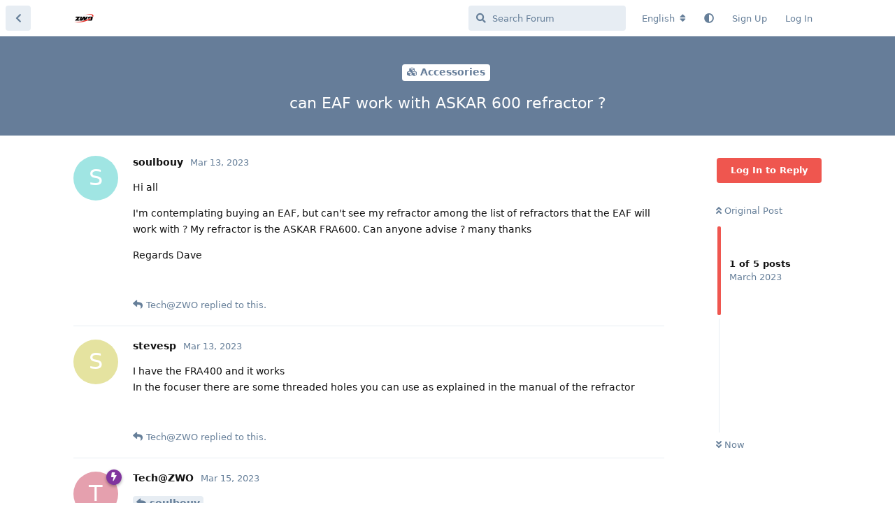

--- FILE ---
content_type: text/html; charset=utf-8
request_url: https://bbs.zwoastro.com/d/15999-can-eaf-work-with-askar-600-refractor
body_size: 5723
content:
<!doctype html>
<html  dir="ltr"        lang="en" >
    <head>
        <meta charset="utf-8">
        <title>can EAF work with ASKAR 600 refractor ? - ZWO User Forum</title>

        <link rel="canonical" href="https://bbs.zwoastro.com/d/15999-can-eaf-work-with-askar-600-refractor">
<link rel="preload" href="https://bbs.zwoastro.com/assets/forum.js?v=6a0c37a4" as="script">
<link rel="preload" href="https://bbs.zwoastro.com/assets/forum-en.js?v=35d00638" as="script">
<link rel="preload" href="https://bbs.zwoastro.com/assets/fonts/fa-solid-900.woff2" as="font" type="font/woff2" crossorigin="">
<link rel="preload" href="https://bbs.zwoastro.com/assets/fonts/fa-regular-400.woff2" as="font" type="font/woff2" crossorigin="">
<meta name="viewport" content="width=device-width, initial-scale=1, maximum-scale=1, minimum-scale=1">
<meta name="description" content="The Official User Forum for ZWO Products">
<meta name="theme-color" content="#EF564F">
<meta name="color-scheme" content="light">
<link rel="stylesheet" media="not all and (prefers-color-scheme: dark)" class="nightmode-light" href="https://bbs.zwoastro.com/assets/forum.css?v=45c731f0" />
<link rel="stylesheet" media="(prefers-color-scheme: dark)" class="nightmode-dark" href="https://bbs.zwoastro.com/assets/forum-dark.css?v=25113d9d" />
<link rel="shortcut icon" href="https://bbs.zwoastro.com/assets/favicon-w0eikdcw.png">

        <script>
            /* fof/nightmode workaround for browsers without (prefers-color-scheme) CSS media query support */
            if (!window.matchMedia('not all and (prefers-color-scheme), (prefers-color-scheme)').matches) {
                document.querySelector('link.nightmode-light').removeAttribute('media');
            }
        </script>
        
    </head>

    <body>
        <div id="app" class="App">

    <div id="app-navigation" class="App-navigation"></div>

    <div id="drawer" class="App-drawer">

        <header id="header" class="App-header">
            <div id="header-navigation" class="Header-navigation"></div>
            <div class="container">
                <h1 class="Header-title">
                    <a href="https://bbs.zwoastro.com" id="home-link">
                                                    <img src="https://bbs.zwoastro.com/assets/logo-o83t3mgj.png" alt="ZWO User Forum" class="Header-logo">
                                            </a>
                </h1>
                <div id="header-primary" class="Header-primary"></div>
                <div id="header-secondary" class="Header-secondary"></div>
            </div>
        </header>

    </div>

    <main class="App-content">
        <div id="content"></div>

        <div id="flarum-loading" style="display: none">
    Loading...
</div>

<noscript>
    <div class="Alert">
        <div class="container">
            This site is best viewed in a modern browser with JavaScript enabled.
        </div>
    </div>
</noscript>

<div id="flarum-loading-error" style="display: none">
    <div class="Alert">
        <div class="container">
            Something went wrong while trying to load the full version of this site. Try hard-refreshing this page to fix the error.
        </div>
    </div>
</div>

<noscript id="flarum-content">
    <div class="container">
    <h2>can EAF work with ASKAR 600 refractor ?</h2>

    <div>
                    <div>
                                <h3>soulbouy</h3>
                <div class="Post-body">
                    <p>Hi all</p>

<p>I'm contemplating buying an EAF, but can't see my refractor among the list of refractors that the EAF will work with ? My refractor is the ASKAR FRA600. Can anyone advise ? many thanks</p>

<p>Regards Dave</p>
                </div>
            </div>

            <hr>
                    <div>
                                <h3>Tech@ZWO</h3>
                <div class="Post-body">
                    <p><a href="https://bbs.zwoastro.com/d/15999/1" class="PostMention" data-id="65125">soulbouy</a> <br>
If this list does not include your focuser, you can check the mechanical drawing on ZWO EAF detial page and this guide.</p><div class="ButtonGroup" data-fof-upload-download-uuid="f9cbf1b3-01fd-463d-9bb9-e1b88b435733"><div class="Button hasIcon Button--icon Button--primary"><i class="fas fa-download"></i></div><div class="Button">zwo-if-our-eaf-is-right-for-your-focuser-5.pdf</div><div class="Button">629kB</div></div>

                </div>
            </div>

            <hr>
                    <div>
                                <h3>stevesp</h3>
                <div class="Post-body">
                    <p>I have the FRA400 and it works<br>
In the focuser there are some threaded holes you can use as explained in the manual of the refractor</p> 
                </div>
            </div>

            <hr>
                    <div>
                                <h3>Tech@ZWO</h3>
                <div class="Post-body">
                    <p><a href="https://bbs.zwoastro.com/d/15999/2" class="PostMention" data-id="65133">stevesp</a> Would you like to share some connection photos with us to update in the list? which may help other users who have the same telescope to know if ZWO EAF is compatible.</p>

<p>Thanks</p> 
                </div>
            </div>

            <hr>
                    <div>
                                <h3>Psy1280</h3>
                <div class="Post-body">
                    <p>I have the Fra600 and found the EAF focuser was easy to install and works great with ASIAIR</p>
                </div>
            </div>

            <hr>
            </div>

    
    </div>

</noscript>


        <div class="App-composer">
            <div class="container">
                <div id="composer"></div>
            </div>
        </div>
    </main>

</div>




        <div id="modal"></div>
        <div id="alerts"></div>

        <script>
            document.getElementById('flarum-loading').style.display = 'block';
            var flarum = {extensions: {}};
        </script>

        <script src="https://bbs.zwoastro.com/assets/forum.js?v=6a0c37a4"></script>
<script src="https://bbs.zwoastro.com/assets/forum-en.js?v=35d00638"></script>

        <script id="flarum-json-payload" type="application/json">{"fof-nightmode.assets.day":"https:\/\/bbs.zwoastro.com\/assets\/forum.css?v=45c731f0","fof-nightmode.assets.night":"https:\/\/bbs.zwoastro.com\/assets\/forum-dark.css?v=25113d9d","resources":[{"type":"forums","id":"1","attributes":{"title":"ZWO User Forum","description":"The Official User Forum for ZWO Products","showLanguageSelector":true,"baseUrl":"https:\/\/bbs.zwoastro.com","basePath":"","baseOrigin":"https:\/\/bbs.zwoastro.com","debug":false,"apiUrl":"https:\/\/bbs.zwoastro.com\/api","welcomeTitle":"Welcome to the Official User Forum for ZWO Products","welcomeMessage":"","themePrimaryColor":"#EF564F","themeSecondaryColor":"#E7EDF3","logoUrl":"https:\/\/bbs.zwoastro.com\/assets\/logo-o83t3mgj.png","faviconUrl":"https:\/\/bbs.zwoastro.com\/assets\/favicon-w0eikdcw.png","headerHtml":"","footerHtml":"","allowSignUp":true,"defaultRoute":"\/all","canViewForum":true,"canStartDiscussion":false,"canSearchUsers":false,"assetsBaseUrl":"https:\/\/bbs.zwoastro.com\/assets","canViewFlags":false,"guidelinesUrl":null,"afrux-forum-widgets-core.config":[],"afrux-forum-widgets-core.preferDataWithInitialLoad":false,"canBypassTagCounts":false,"minPrimaryTags":"1","maxPrimaryTags":"1","minSecondaryTags":"0","maxSecondaryTags":"3","zwoUcenterLoginUrl":"ucenter-login","zwoUcenterSignupUrl":"ucenter-signup","spamBlockerEnabled":false,"justoverclock-custom-html-widget.customCode":"\u003Cdiv class=\u0022ad-container\u0022\u003E\n    \u003Ca href=\u0022https:\/\/www.astroimg.com\/discuss\/?utm_source=bbs\u0022 target=\u0022_blank\u0022 class=\u0022ad-item\u0022\u003E\n        \u003Cimg src=\u0022https:\/\/i.zwoastro.com\/wp-content\/uploads\/2025\/09\/bbszwoastroimg.png\u0022 alt=\u0022ZWO Astroimg\u0022 class=\u0022ad-image\u0022\u003E\n    \u003C\/a\u003E\n    \u003Ca href=\u0022https:\/\/www.zwoastro.com\/product\/zwo-asi2600mc-air\/?utm_source=bbs\u0026utm_medium=bbs\u0026utm_campaign=bbs\u0026utm_id=bbs\u0026utm_term=bbs\u0026utm_content=bbs\u0022 target=\u0022_blank\u0022 class=\u0022ad-item\u0022\u003E\n        \u003Cimg src=\u0022https:\/\/i.zwoastro.com\/wp-content\/uploads\/2024\/09\/684257d25f918f95b5d69823955ed26c.jpg\u0022 alt=\u0022ZWO ASI2600MC Air\u0022 class=\u0022ad-image\u0022\u003E\n    \u003C\/a\u003E\n    \u003Ca href=\u0022https:\/\/www.zwoastro.com\/product\/zwo-am5n\/?utm_source=bbs\u0026utm_medium=bbs\u0026utm_campaign=bbs\u0026utm_id=bbs\u0026utm_term=bbs\u0026utm_content=bbs\u0022 target=\u0022_blank\u0022 class=\u0022ad-item\u0022\u003E\n        \u003Cimg src=\u0022https:\/\/i.zwoastro.com\/wp-content\/uploads\/2024\/09\/f18da7f417b33ceb6a5dca26c372f8fd.jpg\u0022 alt=\u0022ZWO Mount\u0022 class=\u0022ad-image\u0022\u003E\n    \u003C\/a\u003E\n    \u003Ca href=\u0022https:\/\/www.zwoastro.com\/product\/asiair-plus\/?utm_source=bbs\u0026utm_medium=bbs\u0026utm_campaign=bbs\u0026utm_id=bbs\u0026utm_term=bbs\u0026utm_content=bbs\u0022 target=\u0022_blank\u0022 class=\u0022ad-item\u0022\u003E\n        \u003Cimg src=\u0022https:\/\/i.zwoastro.com\/wp-content\/uploads\/2024\/09\/9aaee12bc9900eabfe4346f7b48bf87c.jpg\u0022 alt=\u0022ZWO ASIAIR\u0022 class=\u0022ad-image\u0022\u003E\n    \u003C\/a\u003E\n    \u003Ca href=\u0022https:\/\/www.zwoastro.com\/product-category\/accessories\/?orderby=popularity\u0026utm_source=bbs\u0026utm_medium=bbs\u0026utm_campaign=bbs\u0026utm_id=bbs\u0026utm_term=bbs\u0026utm_content=bbs\u0022 target=\u0022_blank\u0022 class=\u0022ad-item\u0022\u003E\n        \u003Cimg src=\u0022https:\/\/i.zwoastro.com\/wp-content\/uploads\/2024\/09\/fdb3adf3fdd0e4ea3c0e1d76cb29aaa4.jpg\u0022 alt=\u0022ZWO Accessories\u0022 class=\u0022ad-image\u0022\u003E\n    \u003C\/a\u003E\n    \u003Ca href=\u0022https:\/\/store.seestar.com\/products\/seestar-s50?utm_source=BBS\u0026utm_medium=BBS\u0026utm_id=BBS\u0022 target=\u0022_blank\u0022 class=\u0022ad-item\u0022\u003E\n        \u003Cimg src=\u0022https:\/\/i.zwoastro.com\/wp-content\/uploads\/2024\/10\/bf80d1702792749b392736e0255365e0.jpg\u0022 alt=\u0022Seestar S50\u0022 class=\u0022ad-image\u0022\u003E\n    \u003C\/a\u003E\n    \u003Ca href=\u0022https:\/\/store.seestar.com\/products\/seestar-s30-all-in-one-smart-telescope?utm_campaign=BBS\u0026utm_content=BBS\u0026utm_id=BBS\u0026utm_medium=BBS\u0026utm_source=BBS\u0026utm_term=BBS\u0022 target=\u0022_blank\u0022 class=\u0022ad-item\u0022\u003E\n        \u003Cimg src=\u0022https:\/\/i.zwoastro.com\/wp-content\/uploads\/2024\/11\/6a99d1f624f9689b2b22d0e9c8b06bd6.jpg\u0022 alt=\u0022Seestar S30\u0022 class=\u0022ad-image\u0022\u003E\n    \u003C\/a\u003E\n    \u003Cdiv class=\u0022mask\u0022\u003E\u003C\/div\u003E\n\u003C\/div\u003E\n\n\u003Cstyle\u003E\n.ad-container {\n    position: relative;\n    width: 150px;\n    margin: 10px auto;\n    display: flex;\n    flex-direction: column;\n    gap: 10px;\n    overflow: hidden;\n}\n\n.ad-item {\n    width: 150px;\n    height: 150px;\n}\n\n.ad-image {\n    width: 150px;\n    height: 150px;\n    display: block;\n    object-fit: cover;\n}\n\n.mask {\n    position: absolute;\n    top: 0;\n    left: 0;\n    width: 100%;\n    height: 100%;\n    background: rgba(0, 0, 0, 0.1);\n    pointer-events: none;\n}\n\u003C\/style\u003E","fof-upload.canUpload":false,"fof-upload.canDownload":false,"fof-upload.composerButtonVisiblity":"both","fofNightMode_autoUnsupportedFallback":1,"fofNightMode.showThemeToggleOnHeaderAlways":true,"fof-nightmode.default_theme":0,"canSelectBestAnswerOwnPost":true,"useAlternativeBestAnswerUi":false,"showBestAnswerFilterUi":true,"allowUsernameMentionFormat":true},"relationships":{"groups":{"data":[{"type":"groups","id":"1"},{"type":"groups","id":"2"},{"type":"groups","id":"3"},{"type":"groups","id":"4"}]},"tags":{"data":[{"type":"tags","id":"8"},{"type":"tags","id":"20"},{"type":"tags","id":"21"},{"type":"tags","id":"23"},{"type":"tags","id":"27"},{"type":"tags","id":"29"},{"type":"tags","id":"30"},{"type":"tags","id":"33"},{"type":"tags","id":"34"},{"type":"tags","id":"35"},{"type":"tags","id":"36"}]}}},{"type":"groups","id":"1","attributes":{"nameSingular":"Admin","namePlural":"Admins","color":"#B72A2A","icon":"fas fa-wrench","isHidden":0}},{"type":"groups","id":"2","attributes":{"nameSingular":"Guest","namePlural":"Guests","color":null,"icon":null,"isHidden":0}},{"type":"groups","id":"3","attributes":{"nameSingular":"Member","namePlural":"Members","color":null,"icon":null,"isHidden":0}},{"type":"groups","id":"4","attributes":{"nameSingular":"Mod","namePlural":"Mods","color":"#80349E","icon":"fas fa-bolt","isHidden":0}},{"type":"tags","id":"8","attributes":{"name":"Accessories","description":"ZWO EAF, EFW, Filters, Rings etc..","slug":"accessories","color":"#667D99","backgroundUrl":null,"backgroundMode":null,"icon":"fas fa-cubes","discussionCount":589,"position":4,"defaultSort":null,"isChild":false,"isHidden":false,"lastPostedAt":"2026-01-16T19:24:35+00:00","canStartDiscussion":false,"canAddToDiscussion":false,"isQnA":false,"reminders":false}},{"type":"tags","id":"20","attributes":{"name":"Announcements","description":"Something that you may need to know to use this forum better.","slug":"announcements","color":"#414141","backgroundUrl":null,"backgroundMode":null,"icon":"fas fa-bullhorn","discussionCount":4,"position":10,"defaultSort":null,"isChild":false,"isHidden":false,"lastPostedAt":"2025-09-17T05:44:51+00:00","canStartDiscussion":false,"canAddToDiscussion":false,"isQnA":false,"reminders":false}},{"type":"tags","id":"21","attributes":{"name":"Cameras","description":"ZWO ASI Specialised CMOS cameras.","slug":"cameras","color":"#EF564F","backgroundUrl":null,"backgroundMode":null,"icon":"fas fa-camera","discussionCount":1524,"position":1,"defaultSort":null,"isChild":false,"isHidden":false,"lastPostedAt":"2026-01-17T10:24:27+00:00","canStartDiscussion":false,"canAddToDiscussion":false,"isQnA":false,"reminders":false}},{"type":"tags","id":"23","attributes":{"name":"Images","description":"Share your amazing images that token with ZWO cameras or devices.","slug":"images","color":"#9354CA","backgroundUrl":null,"backgroundMode":null,"icon":"fas fa-images","discussionCount":99,"position":8,"defaultSort":null,"isChild":false,"isHidden":false,"lastPostedAt":"2026-01-15T07:47:35+00:00","canStartDiscussion":false,"canAddToDiscussion":false,"isQnA":false,"reminders":false}},{"type":"tags","id":"27","attributes":{"name":"Feature Requests","description":"Want more amazing features of ZWO software? Want more incredible products from ZWO? Just post your brilliant ideas. We are always listening. (^_\u2212)\u2606","slug":"feature-requests","color":"#48BF83","backgroundUrl":null,"backgroundMode":null,"icon":"fas fa-question-circle","discussionCount":507,"position":9,"defaultSort":null,"isChild":false,"isHidden":false,"lastPostedAt":"2026-01-15T22:55:52+00:00","canStartDiscussion":false,"canAddToDiscussion":false,"isQnA":false,"reminders":false}},{"type":"tags","id":"29","attributes":{"name":"SDK \u0026 Driver","description":"Any questions related to our SDK and driver.","slug":"sdk-driver","color":"#414141","backgroundUrl":null,"backgroundMode":null,"icon":"fas fa-code","discussionCount":163,"position":7,"defaultSort":null,"isChild":false,"isHidden":false,"lastPostedAt":"2026-01-13T05:01:38+00:00","canStartDiscussion":false,"canAddToDiscussion":false,"isQnA":false,"reminders":false}},{"type":"tags","id":"30","attributes":{"name":"ASIStudio","description":"Discuss the usage of ASIStuido.","slug":"asistudio","color":"#EF564F","backgroundUrl":null,"backgroundMode":null,"icon":"fas fa-laptop-code","discussionCount":218,"position":6,"defaultSort":null,"isChild":false,"isHidden":false,"lastPostedAt":"2026-01-16T05:20:11+00:00","canStartDiscussion":false,"canAddToDiscussion":false,"isQnA":false,"reminders":false}},{"type":"tags","id":"33","attributes":{"name":"ASIAIR \u0026 Smart Camera","description":"Astrophotography has never been easier.","slug":"asiair-smart-camera","color":"#EF564F","backgroundUrl":null,"backgroundMode":null,"icon":"fas fa-box","discussionCount":3212,"position":0,"defaultSort":null,"isChild":false,"isHidden":false,"lastPostedAt":"2026-01-17T12:10:34+00:00","canStartDiscussion":false,"canAddToDiscussion":false,"isQnA":false,"reminders":false}},{"type":"tags","id":"34","attributes":{"name":"ASI Mount","description":"ZWO AM5 mount.","slug":"asi-mount","color":"#ff2e2e","backgroundUrl":null,"backgroundMode":null,"icon":"fa fa-suitcase","discussionCount":382,"position":2,"defaultSort":null,"isChild":false,"isHidden":false,"lastPostedAt":"2026-01-16T14:20:57+00:00","canStartDiscussion":false,"canAddToDiscussion":false,"isQnA":false,"reminders":false}},{"type":"tags","id":"35","attributes":{"name":"AstroImg","description":"An image sharing platform for global Astro-pals.","slug":"astroimg","color":"#4797ff","backgroundUrl":null,"backgroundMode":null,"icon":"fas fa-solid fa-globe","discussionCount":6,"position":5,"defaultSort":null,"isChild":false,"isHidden":false,"lastPostedAt":"2026-01-12T12:29:02+00:00","canStartDiscussion":false,"canAddToDiscussion":false,"isQnA":false,"reminders":false}},{"type":"tags","id":"36","attributes":{"name":"Seestar","description":"Explore the Universe with Seestar","slug":"seestar","color":"#49536e","backgroundUrl":null,"backgroundMode":null,"icon":"fas fa-moon","discussionCount":897,"position":3,"defaultSort":null,"isChild":false,"isHidden":false,"lastPostedAt":"2026-01-17T14:53:42+00:00","canStartDiscussion":false,"canAddToDiscussion":false,"isQnA":true,"reminders":true}}],"session":{"userId":0,"csrfToken":"6Iy22hNBDCYhHJ5ng4hFqpNkhwcMSCvdxg9CpWhr"},"locales":{"en":"English","zh-Hans":"\u7b80\u4f53\u4e2d\u6587"},"locale":"en","apiDocument":{"data":{"type":"discussions","id":"15999","attributes":{"title":"can EAF work with ASKAR 600 refractor ?","slug":"15999-can-eaf-work-with-askar-600-refractor","commentCount":5,"participantCount":4,"createdAt":"2023-03-13T10:16:49+00:00","lastPostedAt":"2023-03-22T00:31:36+00:00","lastPostNumber":5,"canReply":false,"canRename":false,"canDelete":false,"canHide":false,"isApproved":true,"hasBestAnswer":false,"bestAnswerSetAt":null,"canTag":false,"canSelectBestAnswer":false,"subscription":null,"isSticky":false,"canSticky":false,"isLocked":false,"canLock":false},"relationships":{"user":{"data":{"type":"users","id":"23418"}},"posts":{"data":[{"type":"posts","id":"65125"},{"type":"posts","id":"65133"},{"type":"posts","id":"65195"},{"type":"posts","id":"65196"},{"type":"posts","id":"65428"}]},"tags":{"data":[{"type":"tags","id":"8"}]}}},"included":[{"type":"users","id":"23418","attributes":{"username":"soulbouy","displayName":"soulbouy","avatarUrl":null,"slug":"soulbouy","joinTime":"2021-08-30T11:36:44+00:00","discussionCount":5,"commentCount":8,"canEdit":false,"canEditCredentials":false,"canEditGroups":false,"canDelete":false,"lastSeenAt":"2023-03-13T10:16:49+00:00","fof-upload-uploadCountCurrent":1,"fof-upload-uploadCountAll":1,"bestAnswerCount":0,"canSuspend":false},"relationships":{"groups":{"data":[]}}},{"type":"users","id":"3025","attributes":{"username":"Tech@ZWO","displayName":"Tech@ZWO","avatarUrl":null,"slug":"Tech@ZWO","joinTime":"2018-11-26T17:59:35+00:00","discussionCount":24,"commentCount":5374,"canEdit":false,"canEditCredentials":false,"canEditGroups":false,"canDelete":false,"fof-upload-uploadCountCurrent":720,"fof-upload-uploadCountAll":720,"bestAnswerCount":1,"canSuspend":false},"relationships":{"groups":{"data":[{"type":"groups","id":"4"}]}}},{"type":"users","id":"18165","attributes":{"username":"stevesp","displayName":"stevesp","avatarUrl":null,"slug":"stevesp","joinTime":"2020-09-09T04:16:03+00:00","discussionCount":17,"commentCount":190,"canEdit":false,"canEditCredentials":false,"canEditGroups":false,"canDelete":false,"lastSeenAt":"2026-01-05T11:15:33+00:00","fof-upload-uploadCountCurrent":13,"fof-upload-uploadCountAll":13,"bestAnswerCount":0,"canSuspend":false},"relationships":{"groups":{"data":[]}}},{"type":"users","id":"24010","attributes":{"username":"Psy1280","displayName":"Psy1280","avatarUrl":null,"slug":"Psy1280","joinTime":"2022-01-07T14:45:20+00:00","discussionCount":44,"commentCount":135,"canEdit":false,"canEditCredentials":false,"canEditGroups":false,"canDelete":false,"lastSeenAt":"2025-05-03T12:28:29+00:00","fof-upload-uploadCountCurrent":4,"fof-upload-uploadCountAll":4,"bestAnswerCount":0,"canSuspend":false},"relationships":{"groups":{"data":[]}}},{"type":"posts","id":"65125","attributes":{"number":1,"createdAt":"2023-03-13T10:16:49+00:00","contentType":"comment","contentHtml":"\u003Cp\u003EHi all\u003C\/p\u003E\n\n\u003Cp\u003EI\u0027m contemplating buying an EAF, but can\u0027t see my refractor among the list of refractors that the EAF will work with ? My refractor is the ASKAR FRA600. Can anyone advise ? many thanks\u003C\/p\u003E\n\n\u003Cp\u003ERegards Dave\u003C\/p\u003E","renderFailed":false,"canEdit":false,"canDelete":false,"canHide":false,"canFlag":false,"isApproved":true,"canApprove":false,"canLike":false},"relationships":{"discussion":{"data":{"type":"discussions","id":"15999"}},"user":{"data":{"type":"users","id":"23418"}},"mentionedBy":{"data":[{"type":"posts","id":"65195"}]},"likes":{"data":[]}}},{"type":"posts","id":"65195","attributes":{"number":3,"createdAt":"2023-03-15T07:35:11+00:00","contentType":"comment","contentHtml":"\u003Cp\u003E\u003Ca href=\u0022https:\/\/bbs.zwoastro.com\/d\/15999\/1\u0022 class=\u0022PostMention\u0022 data-id=\u002265125\u0022\u003Esoulbouy\u003C\/a\u003E \u003Cbr\u003E\nIf this list does not include your focuser, you can check the mechanical drawing on ZWO EAF detial page and this guide.\u003C\/p\u003E\u003Cdiv class=\u0022ButtonGroup\u0022 data-fof-upload-download-uuid=\u0022f9cbf1b3-01fd-463d-9bb9-e1b88b435733\u0022\u003E\u003Cdiv class=\u0022Button hasIcon Button--icon Button--primary\u0022\u003E\u003Ci class=\u0022fas fa-download\u0022\u003E\u003C\/i\u003E\u003C\/div\u003E\u003Cdiv class=\u0022Button\u0022\u003Ezwo-if-our-eaf-is-right-for-your-focuser-5.pdf\u003C\/div\u003E\u003Cdiv class=\u0022Button\u0022\u003E629kB\u003C\/div\u003E\u003C\/div\u003E\n","renderFailed":false,"canEdit":false,"canDelete":false,"canHide":false,"canFlag":false,"isApproved":true,"canApprove":false,"canLike":false},"relationships":{"user":{"data":{"type":"users","id":"3025"}},"discussion":{"data":{"type":"discussions","id":"15999"}},"mentionedBy":{"data":[]},"likes":{"data":[]}}},{"type":"posts","id":"65133","attributes":{"number":2,"createdAt":"2023-03-13T18:07:47+00:00","contentType":"comment","contentHtml":"\u003Cp\u003EI have the FRA400 and it works\u003Cbr\u003E\nIn the focuser there are some threaded holes you can use as explained in the manual of the refractor\u003C\/p\u003E ","renderFailed":false,"canEdit":false,"canDelete":false,"canHide":false,"canFlag":false,"isApproved":true,"canApprove":false,"canLike":false},"relationships":{"discussion":{"data":{"type":"discussions","id":"15999"}},"user":{"data":{"type":"users","id":"18165"}},"mentionedBy":{"data":[{"type":"posts","id":"65196"}]},"likes":{"data":[]}}},{"type":"posts","id":"65196","attributes":{"number":4,"createdAt":"2023-03-15T07:39:40+00:00","contentType":"comment","contentHtml":"\u003Cp\u003E\u003Ca href=\u0022https:\/\/bbs.zwoastro.com\/d\/15999\/2\u0022 class=\u0022PostMention\u0022 data-id=\u002265133\u0022\u003Estevesp\u003C\/a\u003E Would you like to share some connection photos with us to update in the list? which may help other users who have the same telescope to know if ZWO EAF is compatible.\u003C\/p\u003E\n\n\u003Cp\u003EThanks\u003C\/p\u003E ","renderFailed":false,"canEdit":false,"canDelete":false,"canHide":false,"canFlag":false,"isApproved":true,"canApprove":false,"canLike":false},"relationships":{"user":{"data":{"type":"users","id":"3025"}},"discussion":{"data":{"type":"discussions","id":"15999"}},"mentionedBy":{"data":[]},"likes":{"data":[]}}},{"type":"posts","id":"65428","attributes":{"number":5,"createdAt":"2023-03-22T00:31:36+00:00","contentType":"comment","contentHtml":"\u003Cp\u003EI have the Fra600 and found the EAF focuser was easy to install and works great with ASIAIR\u003C\/p\u003E","renderFailed":false,"canEdit":false,"canDelete":false,"canHide":false,"canFlag":false,"isApproved":true,"canApprove":false,"canLike":false},"relationships":{"discussion":{"data":{"type":"discussions","id":"15999"}},"user":{"data":{"type":"users","id":"24010"}},"mentionedBy":{"data":[]},"likes":{"data":[]}}},{"type":"groups","id":"4","attributes":{"nameSingular":"Mod","namePlural":"Mods","color":"#80349E","icon":"fas fa-bolt","isHidden":0}},{"type":"tags","id":"8","attributes":{"name":"Accessories","description":"ZWO EAF, EFW, Filters, Rings etc..","slug":"accessories","color":"#667D99","backgroundUrl":null,"backgroundMode":null,"icon":"fas fa-cubes","discussionCount":589,"position":4,"defaultSort":null,"isChild":false,"isHidden":false,"lastPostedAt":"2026-01-16T19:24:35+00:00","canStartDiscussion":false,"canAddToDiscussion":false,"isQnA":false,"reminders":false}}]}}</script>

        <script>
            const data = JSON.parse(document.getElementById('flarum-json-payload').textContent);
            document.getElementById('flarum-loading').style.display = 'none';

            try {
                flarum.core.app.load(data);
                flarum.core.app.bootExtensions(flarum.extensions);
                flarum.core.app.boot();
            } catch (e) {
                var error = document.getElementById('flarum-loading-error');
                error.innerHTML += document.getElementById('flarum-content').textContent;
                error.style.display = 'block';
                throw e;
            }
        </script>

        
    </body>
</html>
